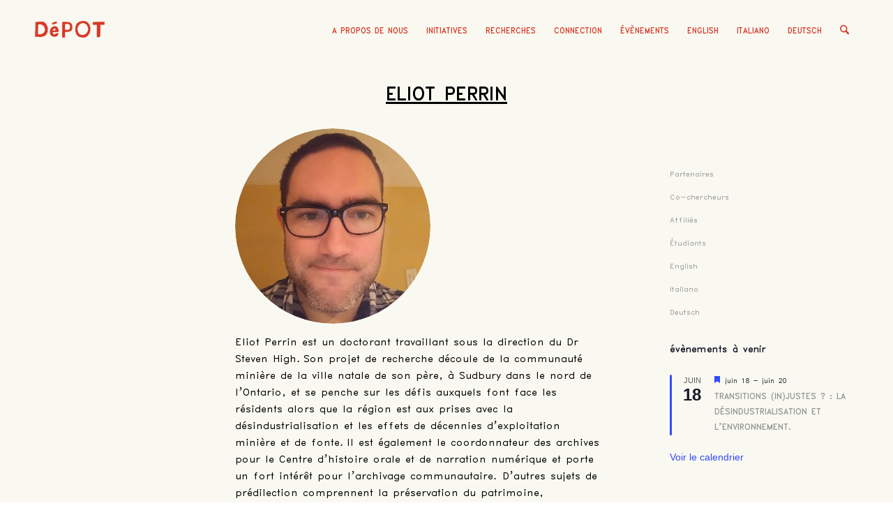

--- FILE ---
content_type: text/css
request_url: https://deindustrialization.org/wp-content/uploads/dynamic_avia/avia_posts_css/post-2762.css?ver=ver-1769101677
body_size: -14
content:
.flex_column.av-20n9s-1a743c1a156c2ecffda4bbdcea319205{
border-radius:0px 0px 0px 0px;
padding:0px 0px 0px 0px;
}

.flex_column.av-20n9s-1a743c1a156c2ecffda4bbdcea319205{
border-radius:0px 0px 0px 0px;
padding:0px 0px 0px 0px;
}

.flex_column.av-20n9s-e798ea0802fdb6ed8e26317b63502097{
border-radius:0px 0px 0px 0px;
padding:0px 0px 0px 0px;
}

.avia-image-container.av-klr6mg5f-a5f86efee06eb5f65366428cc250b508 img.avia_image{
box-shadow:none;
}
.avia-image-container.av-klr6mg5f-a5f86efee06eb5f65366428cc250b508 .av-image-caption-overlay-center{
color:#ffffff;
}

.flex_column.av-1n68o-885f16e0965d182eee96a9df0458b5f8{
border-radius:0px 0px 0px 0px;
padding:0px 0px 0px 0px;
}



--- FILE ---
content_type: text/css
request_url: https://deindustrialization.org/wp-content/themes/deindustrial/fonts/hershey/stylesheet.css
body_size: 31
content:
@font-face {
    font-family: 'H-N-Futura-Duplex-Bold';
    src: url('Hershey-Noailles-Futura-Duplex-Bold.woff2') format('woff2'),
        url('Hershey-Noailles-Futura-Duplex-Bold.woff') format('woff'),
        url('Hershey-Noailles-Futura-Duplex-Bold.svg#Hershey-Noailles-Futura-Duplex-Bold') format('svg');
    font-weight: bold;
    font-style: normal;
    font-display: swap;
}

@font-face {
    font-family: 'H-N-Futura-Duplex-Regular';
    src: url('Hershey-Noailles-Futura-Duplex-Regular.woff2') format('woff2'),
        url('Hershey-Noailles-Futura-Duplex-Regular.woff') format('woff'),
        url('Hershey-Noailles-Futura-Duplex-Regular.svg#Hershey-Noailles-Futura-Duplex-Regular') format('svg');
    font-weight: normal;
    font-style: normal;
    font-display: swap;
}

@font-face {
    font-family: 'H-N-Futura-Simplex';
    src: url('Hershey-Noailles-Futura-Simplex-Regular.woff2') format('woff2'),
        url('Hershey-Noailles-Futura-Simplex-Regular.woff') format('woff'),
        url('Hershey-Noailles-Futura-Simplex-Regular.svg#Hershey-Noailles-Futura-Simplex-Regular') format('svg');
    font-weight: normal;
    font-style: normal;
    font-display: swap;
}

@font-face {
    font-family: 'H-N-Futura-Simplex-Bold';
    src: url('Hershey-Noailles-Futura-Simplex-Bold.woff2') format('woff2'),
        url('Hershey-Noailles-Futura-Simplex-Bold.woff') format('woff'),
        url('Hershey-Noailles-Futura-Simplex-Bold.svg#Hershey-Noailles-Futura-Simplex-Bold') format('svg');
    font-weight: bold;
    font-style: normal;
    font-display: swap;
}

@font-face {
    font-family: 'Hershey-italic';
    src: url('Hershey-Noailles-Times-Duplex-Italic-Regular.woff') format('woff'),
        url('Hershey-Noailles-Futura-Simplex-Bold.woff') format('woff'),
        url('Hershey-Noailles-Times-Duplex-Italic-Regular.svg#Hershey-Noailles-Times-Duplex-Italic-Regular') format('svg');
    font-weight: normal;
    font-style: italic;
    font-display: swap;
}

